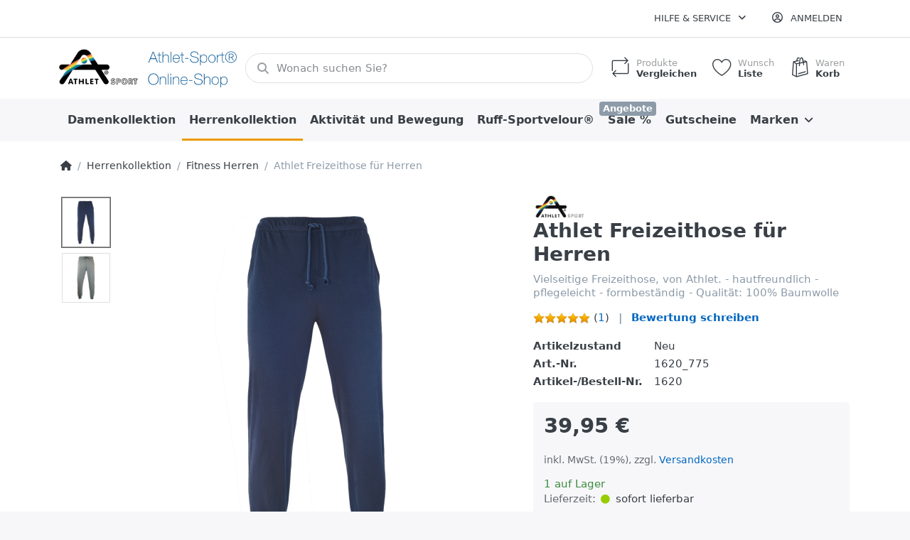

--- FILE ---
content_type: text/html; charset=utf-8
request_url: https://www.athlet-sport.de/kopie-von-athlet-freizeit-hose-fuer-herren-3
body_size: 89539
content:
<!DOCTYPE html>
<html data-pnotify-firstpos1="0" lang="de" dir="ltr">
<head>
    <meta charset="utf-8" />
    <meta name="viewport" content="width=device-width, initial-scale=1.0, maximum-scale=1.0, minimum-scale=1.0, user-scalable=no, viewport-fit=cover, shrink-to-fit=no" />
    <meta name="HandheldFriendly" content="true">
    <meta name="description" content="Athlet Manfred Cyrulla GmbH &amp; Co. KG, Hersteller von Freizeit- und Sportbekleidung, Grössenservice, Lieferservice, Partner des Fachhandels, Onlineshop, Teststore" />
    <meta name="keywords" content="Athlet, athlet-sport, Manfred Cyrulla, Freizeithose, Freizeit, Hose, pflegeleicht, bequem, waschbar" />
    <meta name="generator" content="Smartstore 5.0.5.0" />
    <meta property="sm:root" content="/" />
    <meta name='__rvt' content='CfDJ8GxtUXZjoKdLpoYeKJ-iwOim5JmAdFzbq4gTpdkeCTPGOZA1jRHiHurbn1N9425Cf-oJ8JlsdwLCA5HFT1lIp4lhKGbs1tbAX5_CbSzxtl_q90riurzHT9zINcv491xskkcaq5Ts8fBkQZZ_GQWv6W4' />

    <meta name='accept-language' content='de-DE'/><title itemprop="name">Athlet-Sport. Athlet Freizeit-Hose für Herren</title>

    


    <script>
    try {
        if (typeof navigator === 'undefined') navigator = {};
        html = document.documentElement;
        if (/Edge\/\d+/.test(navigator.userAgent)) { html.className += ' edge' }
        else if ('mozMatchesSelector' in html) { html.className += ' moz' }
        else if (/iPad|iPhone|iPod/.test(navigator.userAgent) && !window.MSStream) { html.className += ' ios' }
        else if ('webkitMatchesSelector' in html) { html.className += ' wkit' }
        else if (/constructor/i.test(window.HTMLElement)) { html.className += ' safari' };
        html.className += (this.top === this.window ? ' not-' : ' ') + 'framed';
    } catch (e) { }
</script>
    

    

    
        <link href="/bundle/css/site-common.css?v=uuE1kgfyvYrslCX0reJQcAy7bEo" rel="stylesheet" type="text/css" />
    
    <link href="/themes/flex/theme.css?v=5fPWeL99KbhFVWY2oVgHZDaq_VM" rel="stylesheet" type="text/css" />


    
        <script src="/bundle/js/jquery.js?v=BgRw-VV3_50G9GSRDihIcQZybWI"></script>
    <script data-origin="client-res">
	window.Res = {
"Common.Notification": "Benachrichtigung","Common.Close": "Schlie\u00DFen","Common.On": "An","Common.OK": "OK","Common.Cancel": "Abbrechen","Common.Off": "Aus","Common.Exit": "Beenden","Common.CtrlKey": "Strg","Common.ShiftKey": "Umschalt","Common.AltKey": "Alt","Common.DelKey": "Entf","Common.EnterKey": "Eingabe","Common.EscKey": "Esc","Products.Longdesc.More": "Mehr anzeigen","Products.Longdesc.Less": "Weniger anzeigen","Jquery.Validate.Email": "Bitte geben Sie eine g\u00FCltige E-Mail-Adresse ein.","Jquery.Validate.Required": "Diese Angabe ist erforderlich.","Jquery.Validate.Remote": "Bitte korrigieren Sie dieses Feld.","Jquery.Validate.Url": "Bitte geben Sie eine g\u00FCltige URL ein.","Jquery.Validate.Date": "Bitte geben Sie ein g\u00FCltiges Datum ein.","Jquery.Validate.DateISO": "Bitte geben Sie ein g\u00FCltiges Datum (nach ISO) ein.","Jquery.Validate.Number": "Bitte geben Sie eine g\u00FCltige Nummer ein.","Jquery.Validate.Digits": "Bitte geben Sie nur Ziffern ein.","Jquery.Validate.Creditcard": "Bitte geben Sie eine g\u00FCltige Kreditkartennummer ein.","Jquery.Validate.Equalto": "Wiederholen Sie bitte die Eingabe.","Jquery.Validate.Maxlength": "Bitte geben Sie nicht mehr als {0} Zeichen ein.","Jquery.Validate.Minlength": "Bitte geben Sie mindestens {0} Zeichen ein.","Jquery.Validate.Rangelength": "Die L\u00E4nge der Eingabe darf minimal {0} und maximal {1} Zeichen lang sein.","jquery.Validate.Range": "Bitte geben Sie einen Wert zwischen {0} und {1} ein.","Jquery.Validate.Max": "Bitte geben Sie einen Wert kleiner oder gleich {0} ein.","Jquery.Validate.Min": "Bitte geben Sie einen Wert gr\u00F6\u00DFer oder gleich {0} ein.","Admin.Common.AreYouSure": "Sind Sie sicher?","Admin.Common.AskToProceed": "M\u00F6chten Sie fortfahren?","FileUploader.Dropzone.Message": "Zum Hochladen Dateien hier ablegen oder klicken","FileUploader.Dropzone.DictDefaultMessage": "Dateien zum Hochladen hier ablegen","FileUploader.Dropzone.DictFallbackMessage": "Ihr Browser unterst\u00FCtzt keine Datei-Uploads per Drag\u0027n\u0027Drop.","FileUploader.Dropzone.DictFallbackText": "Bitte benutzen Sie das untenstehende Formular, um Ihre Dateien wie in l\u00E4ngst vergangenen Zeiten hochzuladen.","FileUploader.Dropzone.DictFileTooBig": "Die Datei ist zu gro\u00DF ({{filesize}}MB). Maximale Dateigr\u00F6\u00DFe: {{maxFilesize}}MB.","FileUploader.Dropzone.DictInvalidFileType": "Dateien dieses Typs k\u00F6nnen nicht hochgeladen werden.","FileUploader.Dropzone.DictResponseError": "Der Server gab die Antwort {{statusCode}} zur\u00FCck.","FileUploader.Dropzone.DictCancelUpload": "Upload abbrechen","FileUploader.Dropzone.DictUploadCanceled": "Upload abgebrochen.","FileUploader.Dropzone.DictCancelUploadConfirmation": "Sind Sie sicher, dass Sie den Upload abbrechen wollen?","FileUploader.Dropzone.DictRemoveFile": "Datei entfernen","FileUploader.Dropzone.DictMaxFilesExceeded": "Sie k\u00F6nnen keine weiteren Dateien hochladen.","FileUploader.StatusWindow.Uploading.File": "Datei wird hochgeladen","FileUploader.StatusWindow.Uploading.Files": "Dateien werden hochgeladen","FileUploader.StatusWindow.Complete.File": "Upload abgeschlossen","FileUploader.StatusWindow.Complete.Files": "Uploads abgeschlossen","FileUploader.StatusWindow.Canceled.File": "Upload abgebrochen","FileUploader.StatusWindow.Canceled.Files": "Uploads abgebrochen",    };

    window.ClientId = "a2cd690d-f832-48d8-8721-39bc971c54d6";
</script>

        <link as="font" rel="preload" href="/lib/fontastic/fonts/fontastic.woff" crossorigin />
        <link as="font" rel="preload" href="/lib/fa6/webfonts/fa-solid-900.woff2" crossorigin />
        <link as="font" rel="preload" href="/lib/fa6/webfonts/fa-regular-400.woff2" crossorigin />

    
    <link as="image" rel="preload" href="//www.athlet-sport.de/media/1197/content/1197.png" />
    <script data-origin='globalization'>document.addEventListener('DOMContentLoaded', function () { if (Smartstore.globalization) { Smartstore.globalization.culture = {"name":"de-DE","englishName":"German (Germany)","nativeName":"Deutsch (Deutschland)","isRTL":false,"language":"de","numberFormat":{",":".",".":",","pattern":[1],"decimals":3,"groupSizes":[3],"+":"+","-":"-","NaN":"NaN","negativeInfinity":"-∞","positiveInfinity":"∞","percent":{",":".",".":",","pattern":[0,0],"decimals":3,"groupSizes":[3],"symbol":"%"},"currency":{",":".",".":",","pattern":[8,3],"decimals":2,"groupSizes":[3],"symbol":"€"}},"dateTimeFormat":{"calendarName":"Gregorianischer Kalender","/":".",":":":","firstDay":1,"twoDigitYearMax":2029,"AM":["AM","am","AM"],"PM":["PM","pm","PM"],"days":{"names":["Sonntag","Montag","Dienstag","Mittwoch","Donnerstag","Freitag","Samstag"],"namesAbbr":["So","Mo","Di","Mi","Do","Fr","Sa"],"namesShort":["S","M","D","M","D","F","S"]},"months":{"names":["Januar","Februar","März","April","Mai","Juni","Juli","August","September","Oktober","November","Dezember",""],"namesAbbr":["Jan.","Feb.","März","Apr.","Mai","Juni","Juli","Aug.","Sept.","Okt.","Nov.","Dez.",""]},"patterns":{"d":"dd.MM.yyyy","D":"dddd, d. MMMM yyyy","t":"HH:mm","T":"HH:mm:ss","g":"dd.MM.yyyy HH:mm","G":"dd.MM.yyyy HH:mm:ss","f":"dddd, d. MMMM yyyy HH:mm:ss","F":"dddd, d. MMMM yyyy HH:mm:ss","M":"d. MMMM","Y":"MMMM yyyy","u":"yyyy'-'MM'-'dd HH':'mm':'ss'Z'"}}}; }; });</script><meta property='sm:pagedata' content='{"type":"category","id":"19","menuItemId":1,"entityId":19,"parentId":88}' />
    <meta property='og:site_name' content='Athlet-Sport® - Online Store HD' />
    <meta property='og:site' content='https://www.athlet-sport.de/' />
    <meta property='og:url' content='https://www.athlet-sport.de/kopie-von-athlet-freizeit-hose-fuer-herren-3/' />
    <meta property='og:type' content='product' />
    <meta property='og:title' content='Athlet Freizeithose für Herren' />
    <meta property='twitter:card' content='summary' />
    <meta property='twitter:title' content='Athlet Freizeithose für Herren' />

        <meta property='og:description' content='Vielseitige Freizeithose, von Athlet.&amp;#xD;&amp;#xA;- hautfreundlich - pflegeleicht - formbeständig -&amp;#xD;&amp;#xA;Qualität: 100% Baumwolle' />
        <meta property='twitter:description' content='Html.Encode(Model.Description)' />

        <meta property='og:image' content='https://www.athlet-sport.de/media/607/catalog/athlet-freizeithose-fur-herren-13.png' />
        <meta property='og:image:type' content='image/png' />
        <meta property='twitter:image' content='https://www.athlet-sport.de/media/607/catalog/athlet-freizeithose-fur-herren-13.png' />
            <meta property='og:image:alt' content='Bild von Athlet Freizeithose für Herren' />
            <meta property='twitter:image:alt' content='Bild von Athlet Freizeithose für Herren' />
            <meta property='og:image:width' content='1164' />
            <meta property='og:image:height' content='1280' />

    


    
    
    
<meta name='robots' content='index, follow' />

    <script src="/js/smartstore.globalization.adapter.js"></script>

    


    <!-- png icons -->
        <link rel="icon" type="image/png" sizes="16x16" href="//www.athlet-sport.de/media/1181/content/1181.png?size=16" />
        <link rel="icon" type="image/png" sizes="32x32" href="//www.athlet-sport.de/media/1181/content/1181.png?size=32" />
        <link rel="icon" type="image/png" sizes="96x96" href="//www.athlet-sport.de/media/1181/content/1181.png?size=96" />
        <link rel="icon" type="image/png" sizes="196x196" href="//www.athlet-sport.de/media/1181/content/1181.png?size=196" />




</head>

<body class="lyt-cols-1">
    

<meta name="google-site-verification" content="Y36R1_hy9PBxZelTs4ugegNyaiszXfGMau5_jXe2D6Q" />
    

<div id="page">
    <div class="canvas-blocker canvas-slidable"></div>

    <div class="page-main canvas-slidable">

        <header id="header">
            <div class="menubar-section d-none d-lg-block menubar-light">
                <div class="container menubar-container">
                    



<nav class="menubar navbar navbar-slide">
    <nav class="menubar-group ml-0">
    </nav>

    <nav class="menubar-group ml-auto">
        


        


<div class="cms-menu cms-menu-dropdown" data-menu-name="helpandservice">
    <div class="dropdown">
        <a data-toggle="dropdown" aria-haspopup="true" aria-expanded="false" href="#" rel="nofollow" class="menubar-link">
            <span>Hilfe &amp; Service</span>
            <i class="fal fa-angle-down menubar-caret"></i>
        </a>
        <div class="dropdown-menu dropdown-menu-left">
                <a href="/recentlyviewedproducts/" class="dropdown-item menu-link">
                        <i class="fa-fw fal fa-eye"></i>
                    <span>Zuletzt angesehen</span>
                </a>
                <a href="/versand-und-ruecksendungen/" class="dropdown-item menu-link">
                        <i class="fa-fw fa fa-cube"></i>
                    <span>Versand und Retouren</span>
                </a>
                <a href="/zahlungsarten/" class="dropdown-item menu-link">
                        <i class="fa-fw fa fa-credit-card"></i>
                    <span>Zahlungsmöglichkeiten</span>
                </a>
                <a href="/widerrufsrecht/" class="dropdown-item menu-link">
                        <i class="fa-fw fa fa-exclamation-circle"></i>
                    <span>Widerrufsrecht</span>
                </a>
                <a href="/haben-sie-fragen-oder-benoetigen-sie-hilfe/" class="dropdown-item menu-link">
                        <i class="fa-fw fa fa-phone"></i>
                    <span>Kontakt / Tel. Service</span>
                </a>
                <a href="/geschenkgutscheine/" class="dropdown-item menu-link" title="Gutscheine">
                        <i class="fa-fw fa fa-gift"></i>
                    <span>Gutscheine</span>
                </a>
        </div>
    </div>
</div>

</menu>

    </nav>

    

    <nav id="menubar-my-account" class="menubar-group">
        <div class="dropdown">
            <a class="menubar-link" aria-haspopup="true" aria-expanded="false" href="/login/?returnUrl=%2Fkopie-von-athlet-freizeit-hose-fuer-herren-3" rel="nofollow">
                <i class="fal fa-user-circle menubar-icon"></i>

                    <span>Anmelden</span>
            </a>

        </div>
        
    </nav>

    
</nav>


                </div>
            </div>
            <div class="shopbar-section shopbar-light">
                <div class="container shopbar-container">
                    
<div class="shopbar">
    <div class="shopbar-col-group shopbar-col-group-brand">
        <div class="shopbar-col shop-logo">
            
<a class="brand" href="/">
        
        <img src='//www.athlet-sport.de/media/1197/content/1197.png' alt="Athlet-Sport® - Online Store HD" title="Athlet-Sport® - Online Store HD" class="img-fluid" width="430" height="94" />
</a>

        </div>
        <div class="shopbar-col shopbar-search">
            
                


<form action="/search/" class="instasearch-form has-icon" method="get">
    <input type="text" class="instasearch-term form-control" name="q" placeholder="Wonach suchen Sie?" data-instasearch="true" data-minlength="3" data-showthumbs="true" data-url="/instantsearch/" data-origin="Search/Search" autocomplete="off" />
    
    <div class="instasearch-addon d-flex align-items-center justify-content-center">
        <button type="button" class="btn btn-light instasearch-clear">
            <i class="fa fa-xmark"></i>
        </button>
    </div>

    <span class="input-group-icon instasearch-icon">
        <i class="fa fa-magnifying-glass"></i>
    </span>

    <div class="instasearch-drop">
        <div class="instasearch-drop-body clearfix"></div>
    </div>

    
</form>
            
        </div>
    </div>

    <div class="shopbar-col-group shopbar-col-group-tools">
        

<div class="shopbar-col shopbar-tools" data-summary-href="/shoppingcart/cartsummary/?cart=True&amp;wishlist=True&amp;compare=True">

    <div class="shopbar-tool d-lg-none" id="shopbar-menu">
        <a class="shopbar-button" href="#" data-toggle="offcanvas" data-autohide="true" data-placement="left" data-fullscreen="false" data-disablescrolling="true" data-target="#offcanvas-menu">
            <span class="shopbar-button-icon">
                <i class="icm icm-menu"></i>
            </span>
            <span class="shopbar-button-label-sm">
                Menü
            </span>
        </a>
    </div>

    

    <div class="shopbar-tool d-lg-none" id="shopbar-user">
        <a class="shopbar-button" href="/login/">
            <span class="shopbar-button-icon">
                <i class="icm icm-user"></i>
            </span>
            <span class="shopbar-button-label-sm">
                Anmelden
            </span>
        </a>
    </div>

    <div class="shopbar-tool" id="shopbar-compare" data-target="#compare-tab">
        <a class="shopbar-button navbar-toggler" data-toggle="offcanvas" data-summary-href="/shoppingcart/cartsummary/?compare=True" data-autohide="true" data-placement="right" data-fullscreen="false" data-disablescrolling="true" data-target="#offcanvas-cart" href="/compareproducts/">
            <span class="shopbar-button-icon">
                <i class="icm icm-repeat"></i>
                <span class='badge badge-pill label-cart-amount badge-warning' data-bind-to="CompareItemsCount" style="display: none">
                    0
                </span>
            </span>
            <span class="shopbar-button-label">
                <span>Produkte</span><br />
                <strong>Vergleichen</strong>
            </span>
            <span class="shopbar-button-label-sm">
                Vergleichen
            </span>
        </a>
    </div>

    <div class="shopbar-tool" id="shopbar-wishlist" data-target="#wishlist-tab">
        <a class="shopbar-button navbar-toggler" data-toggle="offcanvas" data-summary-href="/shoppingcart/cartsummary/?wishlist=True" data-autohide="true" data-placement="right" data-fullscreen="false" data-disablescrolling="true" data-target="#offcanvas-cart" href="/wishlist/">
            <span class="shopbar-button-icon">
                <i class="icm icm-heart"></i>
                <span class='badge badge-pill label-cart-amount badge-warning' data-bind-to="WishlistItemsCount" style="display: none">
                    0
                </span>
            </span>
            <span class="shopbar-button-label">
                <span>Wunsch</span><br />
                <strong>Liste</strong>
            </span>
            <span class="shopbar-button-label-sm">
                Wunschliste
            </span>
        </a>
    </div>

    <div class="shopbar-tool" id="shopbar-cart" data-target="#cart-tab">
        <a class="shopbar-button navbar-toggler" data-toggle="offcanvas" data-summary-href="/shoppingcart/cartsummary/?cart=True" data-autohide="true" data-placement="right" data-fullscreen="false" data-disablescrolling="true" data-target="#offcanvas-cart" href="/cart/">
            <span class="shopbar-button-icon">
                <i class="icm icm-bag"></i>
                <span class='badge badge-pill label-cart-amount badge-warning' data-bind-to="CartItemsCount" style="display: none">
                    0
                </span>
            </span>
            <span class="shopbar-button-label">
                <span>Waren</span><br />
                <strong>Korb</strong>
            </span>
            <span class="shopbar-button-label-sm">
                Warenkorb
            </span>
        </a>
    </div>

    
</div>




    </div>
</div>
                </div>
            </div>
            <div class="megamenu-section d-none d-lg-block">
                <nav class="navbar navbar-light">
                    <div class="container megamenu-container">
                        



<style type="text/css">
    .mega-menu-dropdown { min-height: 370px; }
</style>

<div class="mainmenu megamenu megamenu-blend--next">
    



<div class="cms-menu cms-menu-navbar" data-menu-name="main">
    <div class="megamenu-nav megamenu-nav--prev alpha">
        <a href="#" class="megamenu-nav-btn btn btn-icon"><i class="far fa-chevron-left"></i></a>
    </div>

    <ul class="navbar-nav flex-row flex-nowrap" id="menu-main">

            <li id="main-nav-item-824168" data-id="824168" class="nav-item dropdown-submenu">
                <a href="/damen-6/" class="nav-link menu-link">
                    <span>Damenkollektion</span>
                </a>
            </li>
            <li id="main-nav-item-824175" data-id="824175" class="nav-item dropdown-submenu expanded">
                <a href="/herren-6/" class="nav-link menu-link">
                    <span>Herrenkollektion</span>
                </a>
            </li>
            <li id="main-nav-item-824182" data-id="824182" class="nav-item dropdown-submenu">
                <a href="/aktivitaet-und-bewegung-/" class="nav-link menu-link">
                    <span>Aktivität und Bewegung </span>
                </a>
            </li>
            <li id="main-nav-item-824187" data-id="824187" class="nav-item dropdown-submenu">
                <a href="/freizeitbekleidung-aus-ruff-sportvelour/" class="nav-link menu-link">
                    <span>Ruff-Sportvelour®</span>
                </a>
            </li>
            <li id="main-nav-item-824195" data-id="824195" class="nav-item dropdown-submenu">
                <a href="/sale/" class="nav-link menu-link">
                    <span>Sale %</span>
                </a>
                    <label class="badge badge-secondary">
                        Angebote
                    </label>
            </li>
            <li id="main-nav-item-824199" data-id="824199" class="nav-item">
                <a href="/geschenkgutscheine/" class="nav-link menu-link">
                    <span>Gutscheine</span>
                </a>
            </li>
            <li id="main-nav-item-brand" data-id="brand" class="nav-item dropdown-submenu">
                <a href="/manufacturer/all/" aria-expanded="false" class="nav-link menu-link dropdown-toggle" data-target="#dropdown-menu-brand">
                    <span>Marken</span>
                </a>
            </li>

    </ul>

    <div class="megamenu-nav megamenu-nav--next omega">
        <a href="#" class="megamenu-nav-btn btn btn-icon"><i class="far fa-chevron-right"></i></a>
    </div>
</div>
</div>

<div class="megamenu-dropdown-container container" style="--y: 16px">
        <div id="dropdown-menu-824199" data-id="824199"
             data-entity-id="6"
             data-entity-name="Category"
             data-display-rotator="false">
            <div class="dropdown-menu mega-menu-dropdown">

                

                    <div class="picture-container" style="top:0;right:0;transform: translate(0px, 0px);">
                            <img src="//www.athlet-sport.de/media/1152/megamenu/1152.png" style="" border="0" alt="Gutscheine" loading="lazy" />
                    </div>

                <div class="row mega-menu-dropdown-row">
                        <div class="col-md-3 col-sm-6 text-md-center megamenu-cat-img">
                            <img src="//www.athlet-sport.de/media/898/catalog/gutscheine.png?size=512" alt="Gutscheine" loading="lazy" />

                            <div class="below-preview-pic-text text-left">
                                
                            </div>
                        </div>

                    <div class="col-md-3 col-sm-6">
                    </div>

                </div>

                    
            </div>
        </div>
        <div id="dropdown-menu-brand" data-id="brand"
             data-entity-id="0"
             data-entity-name="MenuItem"
             data-display-rotator="false">
            <div class="dropdown-menu mega-menu-dropdown has-footer">

                


                <div class="row mega-menu-dropdown-row">

                    <div class="col-md-3 col-sm-6">
                            <a href="/athlet/" id="dropdown-heading-brand-19" data-id="brand-19" class="mega-menu-dropdown-heading">
                                <span>Athlet®</span>

                            </a>
                            <a href="/ruff/" id="dropdown-heading-brand-20" data-id="brand-20" class="mega-menu-dropdown-heading">
                                <span>Ruff®</span>

                            </a>
                    </div>

                </div>

                    
                        


<div class="brand-menu-footer px-3">
    <div class="row flex-wrap justify-content-between">
        <div class="col brand-menu-footer-thumb-col">
            <a class="img-center-container" href="/athlet/" title="Athlet®">
                <img src="/media/81/catalog/athlet.png" alt="Athlet®" class="img-fluid brand-menu-footer-thumb" />
            </a>
        </div>
        <div class="col brand-menu-footer-thumb-col">
            <a class="img-center-container" href="/ruff/" title="Ruff®">
                <img src="/media/82/catalog/ruff.png" alt="Ruff®" class="img-fluid brand-menu-footer-thumb" />
            </a>
        </div>
    </div>
</div>
            </div>
        </div>

</div>



                    </div>
                </nav>
            </div>
        </header>

        <div id="content-wrapper">

            



            

            <section id="content" class="container">
                

                




<div class="breadcrumb-container d-none d-md-flex flex-wrap align-items-center mb-4">
    <ol class="breadcrumb mb-0" itemscope itemtype="http://schema.org/BreadcrumbList">
        <li class="breadcrumb-item" itemprop="itemListElement" itemscope itemtype="http://schema.org/ListItem">
            <a title="Home" itemprop="item" href="/">
                <meta itemprop="name" content="Startseite">
                <meta itemprop="position" content="1">
                <i class="fa fa-home"></i>
            </a>
        </li>
            <li class="breadcrumb-item" itemprop="itemListElement" itemscope itemtype="http://schema.org/ListItem">
                    <a href="/herren-6/" title="Herrenkollektion" itemprop="item"><meta itemprop="position" content="2"><span itemprop="name" dir="auto">Herrenkollektion</span></a>
            </li>
            <li class="breadcrumb-item" itemprop="itemListElement" itemscope itemtype="http://schema.org/ListItem">
                    <a href="/herren-2/" title="Fitness Herren" itemprop="item"><meta itemprop="position" content="3"><span itemprop="name" dir="auto">Fitness Herren</span></a>
            </li>
    </ol>
    <div class="breadcrumb-item active">
        <span>Athlet Freizeithose für Herren</span>
    </div>
</div>



                <div id="content-body" class="row">


                    <div id="content-center" class="col-lg-12">
                        
                        





<div class="page product-details-page" itemscope itemtype="http://schema.org/Product">
    
    
    <article class="pd page-body">

        <div id="main-update-container" class="update-container" data-url="/product/updateproductdetails/?productId=170&amp;bundleItemId=0" data-id="170">
            <form method="post" id="pd-form" action="/kopie-von-athlet-freizeit-hose-fuer-herren-3/">
                <!-- Top Content: Picture, Description, Attrs, Variants, Bundle Items, Price etc. -->
                <section class="row pd-section pd-section-top">
                    <!-- Picture -->
                    <div class="col-12 col-md-6 col-lg-7 pd-data-col">
                        <div class="pd-data-col-inner">
                            

                            <div id="pd-gallery-container">
                                

<div id="pd-gallery-container-inner">
    <div id="pd-gallery" class="mb-3">
        




<div class="gal-box">
    <!-- Thumbnail navigation -->
    <div class="gal-nav-cell">
        <div class="gal-nav">
            <div class="gal-list">
                <div class="gal-track" itemscope itemtype="http://schema.org/ImageGallery">
                        <div class="gal-item" itemprop="associatedMedia" itemscope itemtype="http://schema.org/ImageObject">
                            <a class="gal-item-viewport"
                               itemprop="contentUrl"
                               href="//www.athlet-sport.de/media/607/catalog/athlet-freizeithose-fur-herren-13.png"
                               data-type="image"
                               data-width="1164"
                               data-height="1280"
                               data-medium-image="//www.athlet-sport.de/media/607/catalog/athlet-freizeithose-fur-herren-13.png?size=500"
                               title="Athlet Freizeithose für Herren, Bild 1 groß"
                               data-picture-id="607">
                                <img class="gal-item-content file-img" alt="Bild von Athlet Freizeithose für Herren" title="Athlet Freizeithose für Herren, Bild 1 groß" src="//www.athlet-sport.de/media/607/catalog/athlet-freizeithose-fur-herren-13.png?size=72" />
                            </a>
                        </div>
                        <div class="gal-item" itemprop="associatedMedia" itemscope itemtype="http://schema.org/ImageObject">
                            <a class="gal-item-viewport"
                               itemprop="contentUrl"
                               href="//www.athlet-sport.de/media/661/catalog/athlet-freizeithose-fur-herren-14.png"
                               data-type="image"
                               data-width="1164"
                               data-height="1280"
                               data-medium-image="//www.athlet-sport.de/media/661/catalog/athlet-freizeithose-fur-herren-14.png?size=500"
                               title="Athlet Freizeithose für Herren, Bild 2 groß"
                               data-picture-id="661">
                                <img class="gal-item-content file-img" alt="Bild von Athlet Freizeithose für Herren" title="Athlet Freizeithose für Herren, Bild 2 groß" src="//www.athlet-sport.de/media/661/catalog/athlet-freizeithose-fur-herren-14.png?size=72" />
                            </a>
                        </div>
                </div>
            </div>
        </div>
    </div>

    <!-- Picture -->
    <div class="gal-cell">
        <div class="gal">
                    <div class="gal-item">
                        <a class="gal-item-viewport" href="//www.athlet-sport.de/media/607/catalog/athlet-freizeithose-fur-herren-13.png"
                           data-thumb-image="//www.athlet-sport.de/media/607/catalog/athlet-freizeithose-fur-herren-13.png?size=72"
                           data-medium-image="//www.athlet-sport.de/media/607/catalog/athlet-freizeithose-fur-herren-13.png?size=500"
                           data-picture-id="607">
                                <img class="gal-item-content file-img" data-zoom="//www.athlet-sport.de/media/607/catalog/athlet-freizeithose-fur-herren-13.png" data-zoom-width="1164" data-zoom-height="1280" alt="Bild von Athlet Freizeithose für Herren" title="Athlet Freizeithose für Herren" itemprop="image" src="//www.athlet-sport.de/media/607/catalog/athlet-freizeithose-fur-herren-13.png?size=500" />
                        </a>
                    </div>
                    <div class="gal-item">
                        <a class="gal-item-viewport" href="//www.athlet-sport.de/media/661/catalog/athlet-freizeithose-fur-herren-14.png"
                           data-thumb-image="//www.athlet-sport.de/media/661/catalog/athlet-freizeithose-fur-herren-14.png?size=72"
                           data-medium-image="//www.athlet-sport.de/media/661/catalog/athlet-freizeithose-fur-herren-14.png?size=500"
                           data-picture-id="661">
                                <img class="gal-item-content file-img" data-zoom="//www.athlet-sport.de/media/661/catalog/athlet-freizeithose-fur-herren-14.png" data-zoom-width="1164" data-zoom-height="1280" alt="Bild von Athlet Freizeithose für Herren" title="Athlet Freizeithose für Herren" itemprop="image" data-lazy="//www.athlet-sport.de/media/661/catalog/athlet-freizeithose-fur-herren-14.png?size=500" />
                        </a>
                    </div>
        </div>
    </div>
</div>



    </div>
</div>
                            </div>

                            

<p><a href="https://www.athlet-sport.de/standard-100-by-oeko-tex/" target="_blank"><img src="/media/3303/file/OEKO-TEX_STANDARD100_Logo_rgb_WS.jpg" style="width: 100px; height: 120px;"></a></p>
                        </div>
                    </div>

                    <!-- Sidebar: Info, Price, Buttons etc. -->
                    <aside class="col-12 col-md-6 col-lg-5 pd-info-col zoom-window-container">
                        

                        


<div class="pd-info pd-group">
    <meta itemprop="sku" content="1620_775" />
    
    <meta itemprop="mpn" content="1620" />

    <!-- Brand -->
    <div class="pd-brand-block" itemprop="brand">
        <a class="pd-brand" href="/athlet/">
                <img class="pd-brand-picture file-img" src="//www.athlet-sport.de/media/81/catalog/athlet.png?size=256" alt="Bilder für Hersteller Athlet®" title="Alle Produkte von Athlet®" />
        </a>
        <meta itemprop="name" content="Athlet®">
    </div>

    <!-- Title -->
    <div class="page-title">
        <h1 class="pd-name" itemprop="name">
Athlet Freizeithose für Herren        </h1>
    </div>

    <!-- Short description -->
        <div class="pd-description" itemprop="description">
            Vielseitige Freizeithose, von Athlet.
- hautfreundlich - pflegeleicht - formbeständig -
Qualität: 100% Baumwolle
        </div>
</div>

<!-- Review Overview -->
    


<div class="pd-review-summary pd-group"  itemprop='aggregateRating' itemscope itemtype='http://schema.org/AggregateRating'>
    <div class="pd-rating-box">
        <div class="rating">
            <div style="width: 100%"></div>
        </div>
        <span class="pd-review-count">(<a href="/product/reviews/170/">1</a>)</span>
    </div>

    <span class="pd-review-link">
            <a href="/product/reviews/170/">Bewertung schreiben</a>
            <meta itemprop="ratingValue" content='5.0' />
            <meta itemprop="reviewCount" content='1' />
            <meta itemprop="ratingCount" content='1' />
    </span>
</div>


                        

                            
                            <!-- Product attributes (SKU, EAN, Weight etc.) -->
                            <div class="pd-attrs-container" data-partial="Attrs">
                                


<table class="pd-attrs pd-group">
    <tr class="pd-attr-condition">
        <td>Artikelzustand</td>
        <td>Neu</td>
    </tr>
    <tr class="pd-attr-sku">
        <td>Art.-Nr.</td>
        <td itemprop="sku">1620_775</td>
    </tr>
    
    <tr class="pd-attr-mpn">
        <td>Artikel-/Bestell-Nr.</td>
        <td itemprop="mpn">1620</td>
    </tr>
    
    

    
</table>
                            </div>
                            <!-- Offer box -->
                            


<div class="pd-offer" itemprop="offers" itemscope itemtype="http://schema.org/Offer">
    <meta itemprop="itemCondition" content="http://schema.org/NewCondition" />
    <link itemprop="url" href="https://www.athlet-sport.de/kopie-von-athlet-freizeit-hose-fuer-herren-3/" />
            <div class="pd-offer-price-container" data-partial="Price">
                


<div class="pd-offer-price">
        <div class="pd-group">
            <div class="pd-price-group mb-3">

                

                <div class="pd-finalprice">
                    <meta itemprop="priceCurrency" content="EUR" />
                    <meta itemprop="price" content="39.95" />
                    <span class="pd-finalprice-amount">
                        39,95 €
                    </span>
                    
                </div>

                
            </div>

            
        </div>
        <div class="pd-tierprices">
            <!-- Tier prices -->
            


        </div>
        <div class="pd-group">
            <!-- Pangv & legal info -->
            
            <div class="pd-legalinfo">
                inkl. MwSt. (19%),   zzgl. <a href="/versand-und-ruecksendungen/">Versandkosten</a>
            </div>
        </div>
</div>
            </div>

    <div class="pd-stock-info-container" data-partial="Stock">
        


<div class="pd-stock-info pd-group">
        <meta itemprop="availability" content="http://schema.org/InStock" />
        <div class="pd-stock pd-instock">1 auf Lager</div>

        <div class="deliverytime-group d-flex">
            <span class="deliverytime-label">Lieferzeit:</span>
            <span class="delivery-time" title="Lieferzeit: sofort lieferbar">
                <i class="fa fa-circle delivery-time-status" style="color: #99cc00"></i>
                sofort lieferbar
            </span>
        </div>
        

    
</div>
    </div>


    <div class="pd-variants-container" data-partial="Variants">
            

<div class="pd-variants">
        


<div class="form-group choice">
    <label class="choice-label required" for="pvari170-0-14-247">Farbe</label>
    
    <div class="choice-control">
		

<div class="choice-boxes" id="choice-boxes-247">
    <ul class="choice-box-group">
            <li class="choice-box selected">
                <label class="choice-box-label">
                    <input type="radio" class="choice-box-control-native" id="pvari170-0-14-247_1825" name="pvari170-0-14-247" value="1825" checked="checked" />

                    <span class="choice-box-content tooltip-toggle tooltip-toggle-touch" title="775 marine">
                        <span class="choice-box-element">
                            <span class="choice-box-text">775 marine</span>
                        </span>
                    </span>
                </label>
            </li>
            <li class="choice-box">
                <label class="choice-box-label">
                    <input type="radio" class="choice-box-control-native" id="pvari170-0-14-247_1826" name="pvari170-0-14-247" value="1826" />

                    <span class="choice-box-content tooltip-toggle tooltip-toggle-touch" title="908 carbon">
                        <span class="choice-box-element">
                            <span class="choice-box-text">908 carbon</span>
                        </span>
                    </span>
                </label>
            </li>
    </ul>
</div>

    </div>
</div>
        


<div class="form-group choice">
    <label class="choice-label required" for="pvari170-0-33-248">He Norm und Kurzgrössen</label>
    <div class="choice-description">
        <p><a href="/groessentabelle-herren-norm-und-kurzgroessen" style="font-size: 11px;" target="_self">zur Größentabelle</a></p><p></p>
    </div>
    <div class="choice-control">
		

<select id="pvari170-0-33-248" name="pvari170-0-33-248" class="form-control">
        <option value="1827" selected="selected">
            48 Norm
        </option>
        <option value="1828">
            50 Norm
        </option>
        <option value="1829" title="Nicht verfügbar" data-item-class="choice-item-unavailable">
            52 Norm
        </option>
        <option value="1830" title="Nicht verfügbar" data-item-class="choice-item-unavailable">
            54 Norm
        </option>
        <option value="1831" title="Nicht verfügbar" data-item-class="choice-item-unavailable">
            56 Norm
        </option>
        <option value="1832" title="Nicht verfügbar" data-item-class="choice-item-unavailable">
            58 Norm (&#x2B;1,78 €)
        </option>
        <option value="1833">
            60 norm (&#x2B;1,78 €)
        </option>
        <option value="1834" title="Nicht verfügbar" data-item-class="choice-item-unavailable">
            24 kurz
        </option>
        <option value="1835" title="Nicht verfügbar" data-item-class="choice-item-unavailable">
            25 Kurz
        </option>
        <option value="1836" title="Nicht verfügbar" data-item-class="choice-item-unavailable">
            26 Kurz
        </option>
        <option value="1837" title="Nicht verfügbar" data-item-class="choice-item-unavailable">
            27 Kurz
        </option>
        <option value="1838" title="Nicht verfügbar" data-item-class="choice-item-unavailable">
            28 Kurz
        </option>
        <option value="1839">
            29 Kurz (&#x2B;1,78 €)
        </option>
        <option value="1840">
            30 Kurz (&#x2B;1,78 €)
        </option>
</select>
    </div>
</div>
</div>
    </div>

    <div class="pd-offer-actions-container" data-partial="OfferActions">
            


<div class="row pd-offer-actions">
            <div class="col pd-offer-action-qty">
                



<div class="qty-input">
        <div class="numberinput-group input-group edit-control numberinput-centered has-postfix input-group-lg" data-editor="number"><input type="number" data-step-interval="150" data-auto-select="false" data-auto-focus="false" min="1" max="20" step="1" class="form-control numberinput" data-val="true" data-val-required="&#x27;EnteredQuantity&#x27; ist erforderlich." id="addtocart_170_AddToCart_EnteredQuantity" name="addtocart_170.AddToCart.EnteredQuantity" value="1" data-editor="numberinput" required /><input name="__Invariant" type="hidden" value="addtocart_170.AddToCart.EnteredQuantity" /><span class='numberinput-formatted'></span><span class='numberinput-postfix'>Stück</span><a href='javascript:;' class='numberinput-stepper numberinput-down' tabindex='-1'><i class='fas fa-minus'></i></a><a href='javascript:;' class='numberinput-stepper numberinput-up' tabindex='-1'><i class='fas fa-plus'></i></a></div>
</div>
            </div>
            <div class="col flex-grow-1">
                <a class="btn btn-primary btn-lg btn-block btn-add-to-cart ajax-cart-link"
                   href="#"
                   rel="nofollow"
                   data-href='/cart/addproduct/170/1/'
                   data-form-selector="#pd-form"
                   data-type="cart"
                   data-action="add"
                   data-toggle="offcanvas" data-target="#offcanvas-cart">
                    <i class="fa fa-cart-arrow-down d-none d-sm-inline-block d-md-none d-xl-inline-block"></i>
                    <span>In den Warenkorb</span>
                </a>
            </div>
</div>
    </div>

    


<div class="pd-actions-container">
    
    
        <div class="row sm-gutters pd-actions">
                <div class="col-3 pd-action-item">
                        <a data-href='/cart/addproduct/170/2/' title="Auf die Wunschliste" href="#" class="pd-action-link pd-action-link-special ajax-cart-link action-add-to-wishlist" rel="nofollow" data-type="wishlist" data-action="add" data-form-selector="#pd-form">
                           <i class="pd-action-icon icm icm-heart"></i> 
                           <span class="pd-action-label">Merken</span>
                        </a>
                </div>
                <div class="col-3 pd-action-item">
                        <a data-href='/catalog/addproducttocompare/170/' title="Der Vergleichsliste hinzufügen" href="#" class="pd-action-link pd-action-link-special action-compare ajax-cart-link" rel="nofollow" data-type="compare" data-action="add">
                           <i class="pd-action-icon icm icm-repeat"></i> 
                           <span class="pd-action-label">Vergleichen</span>
                        </a>
                </div>
                <div class="col-3 pd-action-item">
                        <a class="pd-action-link action-ask-question action-ask-question" href="javascript:void(0)"
                           data-href="/product/askquestionajax/170/"
                           data-form-selector="#pd-form" rel="nofollow" title="Fragen zum Artikel?">
                           <i class="pd-action-icon icm icm-envelope"></i> 
                           <span class="pd-action-label">Fragen?</span>
                        </a>
                </div>
                <div class="col-3 pd-action-item">
                        <a class="pd-action-link action-bullhorn" href="/product/emailafriend/170/" rel="nofollow">
                            <i class="pd-action-icon icm icm-bullhorn"></i>
                            <span class="pd-action-label">Weitersagen</span>
                        </a>
                </div>
        </div>
</div>


</div>



                        <!-- Available payment methods -->
                        
<div class="mt-4">
    <h4 class="pd-payment-icons-heading fs-h6 pb-2">Zahlungsmöglichkeiten</h4>
    <p class="pd-payment-icons-intro fs-sm text-muted">Wir akzeptieren folgende Zahlungsarten</p>
</div>

<div class="pd-available-payment-methods">
        <div class="payment-brand">
            <img class="img-fluid" src="/Modules/Smartstore.PayPal/brands/default.png" title="PayPal Checkout" />
        </div>
</div>

                        <!-- social share -->
                        


                    </aside>
                </section>

                
            <input name="__RequestVerificationToken" type="hidden" value="CfDJ8GxtUXZjoKdLpoYeKJ-iwOim5JmAdFzbq4gTpdkeCTPGOZA1jRHiHurbn1N9425Cf-oJ8JlsdwLCA5HFT1lIp4lhKGbs1tbAX5_CbSzxtl_q90riurzHT9zINcv491xskkcaq5Ts8fBkQZZ_GQWv6W4" /></form>
        </div>

        <!-- Bottom Content: Full Description, Specification, Review etc. -->
        <section class="pd-section pd-section-bottom">
            <!-- Tabs -->
            


<div class="pd-tabs tabbable tabs-autoselect nav-responsive" id="pd-tabs" data-tabselector-href="/state/setselectedtab/"><ul class="nav nav-tabs nav-tabs-line nav-tabs-line-dense"><li class="nav-item"><a class="nav-link active" data-loaded="true" data-toggle="tab" href="#pd-tabs-0"><span class="tab-caption">Beschreibung</span></a></li><li class="nav-item"><a class="nav-link" data-loaded="true" data-toggle="tab" href="#pd-tabs-1"><span class="tab-caption">Merkmale</span></a></li><li class="nav-item"><a class="nav-link clearfix" data-loaded="true" data-toggle="tab" href="#pd-tabs-2"><span class="tab-caption">Bewertungen</span><span class="ml-2 badge badge-warning">1</span></a></li></ul><div class="tab-content">
<div aria-labelledby="pd-tabs-0-tab" class="tab-pane fade show nav-collapsible active" data-tab-name="pd-full-desc" id="pd-tabs-0" role="tabpanel"><h5 aria-expanded="true" class="nav-toggler" data-target="#collapse-pd-tabs-0" data-toggle="collapse">Beschreibung</h5><div class="nav-collapse collapse show" id="collapse-pd-tabs-0">
            <div itemprop="description" class="long-text html-editor-content">
                
                    <div>
<div>
<div>
<p class="MsoNormal" style="margin: 0cm 0cm 0pt;"><span style="font-size:14px;"><font face="Arial"><font face="Arial"><span style="color: rgb(68, 68, 68); font-family: Arial;"></span><span style="color: rgb(68, 68, 68); font-family: Arial;"></span></font></font><font face="Arial"><font face="Arial"><span style="color: rgb(68, 68, 68); font-family: Arial;"></span></font></font>Athlet Herren-Freizeithose, vielseitig, hautfreudlich und beqeum. Die Hose hat zwei Einschubtaschen und einen dehnbaren Gummibund mit durchgezogener Kordel. Der Beinabschluss ist aus Feinrippbündchen. Das weiche Material zeichnet sich durch Hautfreundlichkeit und Formstabilität aus.<br />
Die Qualität ist zertifiziert nach STANDARD 100 by OEKO-TEX®.<br />
Material/Qualität: feine Sweatware: 100% Baumwolle<font face="Arial"><font face="Arial"><span style="color: rgb(68, 68, 68); font-family: Arial;"></span></font></font></span></p>

<p class="MsoNormal" style="margin: 0cm 0cm 0pt;"><span style="font-size:14px;"><font face="Arial"><font face="Arial"><span style="color: rgb(68, 68, 68); font-family: Arial;"></span></font></font></span><font face="Arial"><font face="Arial"><span style="color: rgb(68, 68, 68); font-family: Helvetica; font-size: 11pt;"><!--?XML:NAMESPACE PREFIX = "O" /--><o:p></o:p></span></font></font></p>
</div>

<div><font face="Arial" size="2">&nbsp;</font></div>

<div><font face="Arial" size="2"><span lang="DE"><span lang="DE"> </span></span></font>

<p class="MsoNormal" style="margin: 0cm 0cm 0pt;"><font face="Arial" size="2"><span lang="DE"><span lang="DE"></span></span></font></p>

<p class="MsoNormal" style="margin: 0cm 0cm 0pt;"></p>

<p class="MsoNormal" style="margin: 0cm 0cm 0pt;"></p>
</div>
</div>

<div>
<div>
<p class="MsoNormal" style="margin: 0cm 0cm 0pt;"></p>
</div>
</div>
</div>

                
            </div>
        </div></div><div aria-labelledby="pd-tabs-1-tab" class="tab-pane fade nav-collapsible" data-tab-name="pd-spec-attrs" id="pd-tabs-1" role="tabpanel"><h5 aria-expanded="false" class="nav-toggler collapsed" data-target="#collapse-pd-tabs-1" data-toggle="collapse">Merkmale</h5><div class="nav-collapse collapse" id="collapse-pd-tabs-1">
            


<div class="pd-specs table-responsive">
    <table class="table pd-specs-table">
        <tbody>
                <tr>
                    <td class="pd-spec-name">Obermaterial</td>
                    <td class="pd-spec-value">
                            <span>Interlock 100%Baumwolle</span>
                    </td>
                </tr>
                <tr>
                    <td class="pd-spec-name">Materialbesonderheiten</td>
                    <td class="pd-spec-value">
                            <span>Feine Jerseyware ist 2 flächig und engmaschig gestrickt. Die Qualität verleiht dem Artikel eine hohe Formstabilität und garantiert für sehr geringe Einlaufwerte.</span>
                    </td>
                </tr>
                <tr>
                    <td class="pd-spec-name">STANDARD 100 by OEKO-TEX®</td>
                    <td class="pd-spec-value">
                            <span>Dieser Artikel ist ausschließlich aus zertifizierten Garnen und Materialien hergestellt und trägt somit das OEKO-TEX® STANDARD 100 Signet gemäss Prüf.-Nr.: 06.0.49011 des Forschungsinstituts Hohenstein.</span>
                    </td>
                </tr>
        </tbody>
    </table>
</div>
        </div></div><div aria-labelledby="pd-tabs-2-tab" class="tab-pane fade nav-collapsible" data-tab-name="pd-reviews" id="pd-tabs-2" role="tabpanel"><h5 aria-expanded="false" class="nav-toggler collapsed" data-target="#collapse-pd-tabs-2" data-toggle="collapse">Bewertungen</h5><div class="nav-collapse collapse" id="collapse-pd-tabs-2">
            <p class="mb-4">
                <a class="btn btn-warning" href="/product/reviews/170/">
                    <span>Bewertung schreiben</span>
                </a>
            </p>
            




<div class="review-list fs-h6" id="review-list">
        <div class="review-item" id="review-item-1" itemprop="review" itemscope itemtype="http://schema.org/Review">
            <div class="review-title">
                <div class="rating" itemprop="reviewRating" itemscope itemtype="https://schema.org/Rating">
                    <div style="width: 100%"></div>
                    <meta itemprop="ratingValue" content="5" />
                </div>
                <h4 itemprop="name">Hose mit toller Optik</h4>
            </div>

            <div class="review-meta">
                <span itemprop="author" itemscope itemtype="https://schema.org/Person">
                    <span class="review-meta-label">Von:</span>
                        <span class="review-meta-value" itemprop="name">Gast</span>
                </span>

                <span class="review-meta-label">Datum:</span>
                <span class="review-meta-value" itemprop="datePublished" content="2022-01-DD">15. Januar 2022</span>
            </div>

            <div class="review-verify">
                <span class="small badge badge-secondary">
                    Nicht verifiziert
                </span>
            </div>

            <p class="review-text" dir="auto" itemprop="reviewBody">
                Find die Hose sehr schön gestaltet.
            </p>

            <div class="review-vote d-flex" data-review-id="84" data-href='/product/setreviewhelpfulness/'>
                <span class="review-vote-label pr-2">War die Bewertung hilfreich?</span>
                <a class="review-vote-link review-vote-link-yes mr-1" href="#" title="Ja" data-toggle="tooltip" rel="nofollow">
                    <i class="fa fa-thumbs-up"></i>
                    <span class="review-vote-count" data-bind-to="TotalYes"><strong style="font-size:12px">0</strong></span>
                </a>
                <a class="review-vote-link review-vote-link-no mr-1" href="#" title="Nein" data-toggle="tooltip" rel="nofollow">
                    <i class="fa fa-thumbs-down"></i>
                    <span class="review-vote-count" data-bind-to="TotalNo"><strong style="font-size:12px">0</strong></span>
                </a>
            </div>

            
        </div>
</div>


        </div></div></div>
<input type='hidden' class='loaded-tab-name' name='LoadedTabs' value='pd-full-desc' />
<input type='hidden' class='loaded-tab-name' name='LoadedTabs' value='pd-spec-attrs' />
<input type='hidden' class='loaded-tab-name' name='LoadedTabs' value='pd-reviews' />
</div>
            

            <!-- Tags -->
            


            

            <!-- Related products -->
            


<div class="pd-related-products block block-boxed mb-3">
    <div class="block-title">
        <h3>In Ergänzung zu diesem Artikel empfehlen wir folgende Artikel</h3>
    </div>
    <div class="block-body pt-0">
        <div class="artlist-carousel">
            





<div id="artlist-2956141476" class='artlist artlist-grid artlist-3-cols'>



<article class="art" data-id="244">

    <div class="art-picture-block">
        
            <a class="art-picture img-center-container" href="/kopie-von-athlet-freizeit-jacke-fuer-herren-3/" title="Zeige Details für Athlet Freizeit-Jacke für Herren">
                <img loading="lazy" class="file-img" src="//www.athlet-sport.de/media/841/catalog/athlet-freizeit-jacke-fur-herren-6.png?size=256" alt="Bild von Athlet Freizeit-Jacke für Herren" title="Zeige Details für Athlet Freizeit-Jacke für Herren" />
            </a>
    </div>


                


<div class="art-rating" title="1 Bewertung">
    <div class="rating">
        <div style="width: 100%"></div>
    </div>
</div>

    <h3 class="art-name">
        <a href="/kopie-von-athlet-freizeit-jacke-fuer-herren-3/" title="Athlet Freizeit-Jacke für Herren">
            <span>Athlet Freizeit-Jacke für Herren</span>
        </a>
    </h3>

        <div class="art-description" title="Freizeitjacke von Athlet.&#xD;&#xA; - hautfreundlich - pflegeleicht - formbeständig - &#xD;&#xA;Qualität: 100% Baumwolle&#xD;&#xA;">
            Freizeitjacke von Athlet.
 - hautfreundlich - pflegeleicht - formbeständig - 
Qualität: 100% Baumwolle

        </div>

    

        


        


<div class="art-price-block">
    <span class="art-price">
        <span class="art-finalprice">
            <span class="art-price-value">
                59,95 € *
            </span>
        </span>

        
    </span>

    

</div>




    


    <div class="art-drop">
            


<div class="art-variant-info">
    
    <div class="art-more-opts">
        <span class="bidi-embed d-block">
            Weitere Optionen:
        </span>
        <a href="/kopie-von-athlet-freizeit-jacke-fuer-herren-3/" class="font-weight-medium bidi-embed">
            Farbe, Herrengröße
        </a>
    </div>
</div>
            



<div class="row no-gutters art-btn-group">
            <a data-href='/cart/addproductsimple/244/?forceredirection=False'
               href="#"
               class="btn btn-primary ajax-cart-link px-sm-2 btn-lg art-btn col add-to-cart-button"
               title="In den Warenkorb"
               data-toggle='tooltip' data-placement="bottom"
               rel="nofollow"
               data-type="cart"
               data-action="add">
                <i class="fa fa-cart-arrow-down"></i>
            </a>

        <a data-href='/cart/addproductsimple/244/?shoppingCartTypeId=2'
           href="#"
           class="btn btn-secondary btn-lg art-btn col ajax-cart-link add-to-wishlist-button" 
           title="Wunschliste"
           data-toggle="tooltip" data-placement="bottom"
           rel="nofollow"
           data-type="wishlist"
           data-action="add">
            <i class="fal fa-heart"></i>
        </a>

        <a data-href="/catalog/addproducttocompare/244/"
           href="#"
           class="btn btn-secondary btn-lg art-btn col ajax-cart-link add-to-compare-list-button"
           title="Vergleichen"
           data-toggle="tooltip" data-placement="bottom"
           rel="nofollow"
           data-type="compare"
           data-action="add">
            <i class="fa fa-retweet"></i>
        </a>

    <a href='/kopie-von-athlet-freizeit-jacke-fuer-herren-3/'
       class="btn btn-secondary btn-lg art-btn col product-details-button"
       title="Beschreibung"
       data-toggle="tooltip" data-placement="bottom">
        <i class="fa fa-info"></i>
    </a>
</div>
    </div>
</article>


<article class="art" data-id="168">

    <div class="art-picture-block">
        
            <a class="art-picture img-center-container" href="/kopie-von-athlet-freizeit-jacke-fuer-herren/" title="Zeige Details für Athlet Freizeit-Jacke für Herren">
                <img loading="lazy" class="file-img" src="//www.athlet-sport.de/media/839/catalog/athlet-freizeit-jacke-fur-herren-4.png?size=256" alt="Bild von Athlet Freizeit-Jacke für Herren" title="Zeige Details für Athlet Freizeit-Jacke für Herren" />
            </a>
    </div>


                


<div class="art-rating" title="1 Bewertung">
    <div class="rating">
        <div style="width: 100%"></div>
    </div>
</div>

    <h3 class="art-name">
        <a href="/kopie-von-athlet-freizeit-jacke-fuer-herren/" title="Athlet Freizeit-Jacke für Herren">
            <span>Athlet Freizeit-Jacke für Herren</span>
        </a>
    </h3>

        <div class="art-description" title="Freizeitjacke von Athlet.&#xD;&#xA; - hautfreundlich - pflegeleicht - formbeständig - &#xD;&#xA;Qualität: 100% Baumwolle&#xD;&#xA;">
            Freizeitjacke von Athlet.
 - hautfreundlich - pflegeleicht - formbeständig - 
Qualität: 100% Baumwolle

        </div>

    

        


        


<div class="art-price-block">
    <span class="art-price">
        <span class="art-finalprice">
            <span class="art-price-value">
                59,95 € *
            </span>
        </span>

        
    </span>

    

</div>




    


    <div class="art-drop">
            


<div class="art-variant-info">
    
    <div class="art-more-opts">
        <span class="bidi-embed d-block">
            Weitere Optionen:
        </span>
        <a href="/kopie-von-athlet-freizeit-jacke-fuer-herren/" class="font-weight-medium bidi-embed">
            Farbe, Herrengröße
        </a>
    </div>
</div>
            



<div class="row no-gutters art-btn-group">
            <a data-href='/cart/addproductsimple/168/?forceredirection=False'
               href="#"
               class="btn btn-primary ajax-cart-link px-sm-2 btn-lg art-btn col add-to-cart-button"
               title="In den Warenkorb"
               data-toggle='tooltip' data-placement="bottom"
               rel="nofollow"
               data-type="cart"
               data-action="add">
                <i class="fa fa-cart-arrow-down"></i>
            </a>

        <a data-href='/cart/addproductsimple/168/?shoppingCartTypeId=2'
           href="#"
           class="btn btn-secondary btn-lg art-btn col ajax-cart-link add-to-wishlist-button" 
           title="Wunschliste"
           data-toggle="tooltip" data-placement="bottom"
           rel="nofollow"
           data-type="wishlist"
           data-action="add">
            <i class="fal fa-heart"></i>
        </a>

        <a data-href="/catalog/addproducttocompare/168/"
           href="#"
           class="btn btn-secondary btn-lg art-btn col ajax-cart-link add-to-compare-list-button"
           title="Vergleichen"
           data-toggle="tooltip" data-placement="bottom"
           rel="nofollow"
           data-type="compare"
           data-action="add">
            <i class="fa fa-retweet"></i>
        </a>

    <a href='/kopie-von-athlet-freizeit-jacke-fuer-herren/'
       class="btn btn-secondary btn-lg art-btn col product-details-button"
       title="Beschreibung"
       data-toggle="tooltip" data-placement="bottom">
        <i class="fa fa-info"></i>
    </a>
</div>
    </div>
</article>


<article class="art" data-id="169">

    <div class="art-picture-block">
        
            <a class="art-picture img-center-container" href="/kopie-von-athlet-freizeit-hose-fuer-herren-2/" title="Zeige Details für Athlet Freizeit-Hose für Herren">
                <img loading="lazy" class="file-img" src="//www.athlet-sport.de/media/608/catalog/athlet-freizeit-hose-fur-herren-11.png?size=256" alt="Bild von Athlet Freizeit-Hose für Herren" title="Zeige Details für Athlet Freizeit-Hose für Herren" />
            </a>
    </div>


                


<div class="art-rating" title="1 Bewertung">
    <div class="rating">
        <div style="width: 100%"></div>
    </div>
</div>

    <h3 class="art-name">
        <a href="/kopie-von-athlet-freizeit-hose-fuer-herren-2/" title="Athlet Freizeit-Hose für Herren">
            <span>Athlet Freizeit-Hose für Herren</span>
        </a>
    </h3>

        <div class="art-description" title="Vielseitige Freizeithose, von Athlet.&#xD;&#xA;- hautfreundlich - pflegeleicht - formbeständig -&#xD;&#xA;Qualität: 100% Baumwolle">
            Vielseitige Freizeithose, von Athlet.
- hautfreundlich - pflegeleicht - formbeständig -
Qualität: 100% Baumwolle
        </div>

    

        


        


<div class="art-price-block">
    <span class="art-price">
        <span class="art-finalprice">
            <span class="art-price-value">
                44,95 € *
            </span>
        </span>

        
    </span>

    

</div>




    


    <div class="art-drop">
            


<div class="art-variant-info">
    
    <div class="art-more-opts">
        <span class="bidi-embed d-block">
            Weitere Optionen:
        </span>
        <a href="/kopie-von-athlet-freizeit-hose-fuer-herren-2/" class="font-weight-medium bidi-embed">
            Farbe, He Norm und Kurzgrössen
        </a>
    </div>
</div>
            



<div class="row no-gutters art-btn-group">
            <a data-href='/cart/addproductsimple/169/?forceredirection=False'
               href="#"
               class="btn btn-primary ajax-cart-link px-sm-2 btn-lg art-btn col add-to-cart-button"
               title="In den Warenkorb"
               data-toggle='tooltip' data-placement="bottom"
               rel="nofollow"
               data-type="cart"
               data-action="add">
                <i class="fa fa-cart-arrow-down"></i>
            </a>

        <a data-href='/cart/addproductsimple/169/?shoppingCartTypeId=2'
           href="#"
           class="btn btn-secondary btn-lg art-btn col ajax-cart-link add-to-wishlist-button" 
           title="Wunschliste"
           data-toggle="tooltip" data-placement="bottom"
           rel="nofollow"
           data-type="wishlist"
           data-action="add">
            <i class="fal fa-heart"></i>
        </a>

        <a data-href="/catalog/addproducttocompare/169/"
           href="#"
           class="btn btn-secondary btn-lg art-btn col ajax-cart-link add-to-compare-list-button"
           title="Vergleichen"
           data-toggle="tooltip" data-placement="bottom"
           rel="nofollow"
           data-type="compare"
           data-action="add">
            <i class="fa fa-retweet"></i>
        </a>

    <a href='/kopie-von-athlet-freizeit-hose-fuer-herren-2/'
       class="btn btn-secondary btn-lg art-btn col product-details-button"
       title="Beschreibung"
       data-toggle="tooltip" data-placement="bottom">
        <i class="fa fa-info"></i>
    </a>
</div>
    </div>
</article>


<article class="art" data-id="242">

    <div class="art-picture-block">
        
            <a class="art-picture img-center-container" href="/kopie-von-athlet-freizeit-hose-fuer-herren-8/" title="Zeige Details für Athlet Freizeithose für Herren">
                <img loading="lazy" class="file-img" src="//www.athlet-sport.de/media/748/catalog/athlet-freizeithose-fur-herren-17.png?size=256" alt="Bild von Athlet Freizeithose für Herren" title="Zeige Details für Athlet Freizeithose für Herren" />
            </a>
    </div>


                


<div class="art-rating" title="1 Bewertung">
    <div class="rating">
        <div style="width: 100%"></div>
    </div>
</div>

    <h3 class="art-name">
        <a href="/kopie-von-athlet-freizeit-hose-fuer-herren-8/" title="Athlet Freizeithose für Herren">
            <span>Athlet Freizeithose für Herren</span>
        </a>
    </h3>

        <div class="art-description" title="Vielseitige Freizeithose, von Athlet.&#xD;&#xA;- hautfreundlich - pflegeleicht - formbeständig -&#xD;&#xA;Qualität: 100% Baumwolle">
            Vielseitige Freizeithose, von Athlet.
- hautfreundlich - pflegeleicht - formbeständig -
Qualität: 100% Baumwolle
        </div>

    

        


        


<div class="art-price-block">
    <span class="art-price">
        <span class="art-finalprice">
            <span class="art-price-value">
                44,95 € *
            </span>
        </span>

        
    </span>

    

</div>




    


    <div class="art-drop">
            


<div class="art-variant-info">
    
    <div class="art-more-opts">
        <span class="bidi-embed d-block">
            Weitere Optionen:
        </span>
        <a href="/kopie-von-athlet-freizeit-hose-fuer-herren-8/" class="font-weight-medium bidi-embed">
            Farbe, He Norm und Kurzgrössen
        </a>
    </div>
</div>
            



<div class="row no-gutters art-btn-group">
            <a data-href='/cart/addproductsimple/242/?forceredirection=False'
               href="#"
               class="btn btn-primary ajax-cart-link px-sm-2 btn-lg art-btn col add-to-cart-button"
               title="In den Warenkorb"
               data-toggle='tooltip' data-placement="bottom"
               rel="nofollow"
               data-type="cart"
               data-action="add">
                <i class="fa fa-cart-arrow-down"></i>
            </a>

        <a data-href='/cart/addproductsimple/242/?shoppingCartTypeId=2'
           href="#"
           class="btn btn-secondary btn-lg art-btn col ajax-cart-link add-to-wishlist-button" 
           title="Wunschliste"
           data-toggle="tooltip" data-placement="bottom"
           rel="nofollow"
           data-type="wishlist"
           data-action="add">
            <i class="fal fa-heart"></i>
        </a>

        <a data-href="/catalog/addproducttocompare/242/"
           href="#"
           class="btn btn-secondary btn-lg art-btn col ajax-cart-link add-to-compare-list-button"
           title="Vergleichen"
           data-toggle="tooltip" data-placement="bottom"
           rel="nofollow"
           data-type="compare"
           data-action="add">
            <i class="fa fa-retweet"></i>
        </a>

    <a href='/kopie-von-athlet-freizeit-hose-fuer-herren-8/'
       class="btn btn-secondary btn-lg art-btn col product-details-button"
       title="Beschreibung"
       data-toggle="tooltip" data-placement="bottom">
        <i class="fa fa-info"></i>
    </a>
</div>
    </div>
</article></div>




        </div>
    </div>
</div>
            

            <!-- Products also purchased -->
            


<div class="pd-also-purchased block block-boxed mb-3">
    <div class="block-title">
        <h3>Benutzer, die diesen Artikel gekauft haben, haben auch gekauft</h3>
    </div>
    <div class="block-body pt-0">
        <div class="artlist-carousel">
            





<div id="artlist-8350511693" class='artlist artlist-grid artlist-3-cols'>



<article class="art" data-id="37">

    <div class="art-picture-block">
        
            <a class="art-picture img-center-container" href="/athlet-freizeit-hose-fuer-herren/" title="Zeige Details für Athlet Freizeit-Hose für Herren">
                <img loading="lazy" class="file-img" src="//www.athlet-sport.de/media/91/catalog/athlet-freizeit-hose-fur-herren-16.gif?size=256" alt="Bild von Athlet Freizeit-Hose für Herren" title="Zeige Details für Athlet Freizeit-Hose für Herren" />
            </a>
    </div>



    <h3 class="art-name">
        <a href="/athlet-freizeit-hose-fuer-herren/" title="Athlet Freizeit-Hose für Herren">
            <span>Athlet Freizeit-Hose für Herren</span>
        </a>
    </h3>


    

        


        


<div class="art-price-block">
    <span class="art-price">
        <span class="art-finalprice">
            <span class="art-price-value">
                59,95 € *
            </span>
        </span>

        
    </span>

    

</div>




    


    
</article>


<article class="art" data-id="61">

    <div class="art-picture-block">
        
            <a class="art-picture img-center-container" href="/athlet-freizeit-hose-fuer-herren-5/" title="Zeige Details für Athlet Freizeit-Hose für Herren">
                <img loading="lazy" class="file-img" src="//www.athlet-sport.de/media/1057/catalog/athlet-freizeit-hose-fur-herren-5.png?size=256" alt="Bild von Athlet Freizeit-Hose für Herren" title="Zeige Details für Athlet Freizeit-Hose für Herren" />
            </a>
    </div>



    <h3 class="art-name">
        <a href="/athlet-freizeit-hose-fuer-herren-5/" title="Athlet Freizeit-Hose für Herren">
            <span>Athlet Freizeit-Hose für Herren</span>
        </a>
    </h3>


    

        


        


<div class="art-price-block">
    <span class="art-price">
        <span class="art-finalprice">
            <span class="art-price-value">
                49,95 € *
            </span>
        </span>

        
    </span>

    

</div>




    


    
</article>


<article class="art" data-id="85">

    <div class="art-picture-block">
        
            <a class="art-picture img-center-container" href="/athlet-freizeit-hose-fuer-herren-6/" title="Zeige Details für Athlet Freizeit-Hose für Herren">
                <img loading="lazy" class="file-img" src="//www.athlet-sport.de/media/229/catalog/athlet-freizeit-hose-fur-herren-15.jpg?size=256" alt="Bild von Athlet Freizeit-Hose für Herren" title="Zeige Details für Athlet Freizeit-Hose für Herren" />
            </a>
    </div>



    <h3 class="art-name">
        <a href="/athlet-freizeit-hose-fuer-herren-6/" title="Athlet Freizeit-Hose für Herren">
            <span>Athlet Freizeit-Hose für Herren</span>
        </a>
    </h3>


    

        


        


<div class="art-price-block">
    <span class="art-price">
        <span class="art-finalprice">
            <span class="art-price-value">
                49,95 € *
            </span>
        </span>

        
    </span>

    

</div>




    


    
</article>


<article class="art" data-id="242">

    <div class="art-picture-block">
        
            <a class="art-picture img-center-container" href="/kopie-von-athlet-freizeit-hose-fuer-herren-8/" title="Zeige Details für Athlet Freizeithose für Herren">
                <img loading="lazy" class="file-img" src="//www.athlet-sport.de/media/748/catalog/athlet-freizeithose-fur-herren-17.png?size=256" alt="Bild von Athlet Freizeithose für Herren" title="Zeige Details für Athlet Freizeithose für Herren" />
            </a>
    </div>



    <h3 class="art-name">
        <a href="/kopie-von-athlet-freizeit-hose-fuer-herren-8/" title="Athlet Freizeithose für Herren">
            <span>Athlet Freizeithose für Herren</span>
        </a>
    </h3>


    

        


        


<div class="art-price-block">
    <span class="art-price">
        <span class="art-finalprice">
            <span class="art-price-value">
                44,95 € *
            </span>
        </span>

        
    </span>

    

</div>




    


    
</article></div>




        </div>
    </div>
</div>
            
        </section>
    </article>

    
    
</div>


                        
                    </div>


                    
                </div>
            </section>
        </div>

        

        
            


<footer id="footer" class="footer-light">

    

    

    <div class="footer-main-wrapper">
        <div class="container footer-main">
            <div class="row sm-gutters">

                <div class="col-md-3">
                    <nav class="footer-links nav-collapsible">
                        <h4 class="footer-title nav-toggler collapsed" data-toggle="collapse" data-target="#footer-info" aria-controls="footer-info" aria-expanded="false">
                            Informationen
                        </h4>
                        <div class="collapse nav-collapse" id="footer-info">
                            


<div class="cms-menu cms-menu-linklist" data-menu-name="footerinformation">
    <ul class="list-unstyled">
            <li>
                <a href="/groessentabelle-damen-norm-und-kurzgroessen/" class="menu-link">
                        <i class="fa-fw fal fa-check-circle"></i>

                    <span>Grössentabelle Damen</span>
                </a>
            </li>
            <li>
                <a href="/groessentabelle-herren-norm-und-kurzgroessen/" class="menu-link">
                        <i class="fa-fw fal fa-check-circle"></i>

                    <span>Grössentabelle Herren</span>
                </a>
            </li>
            <li>
                <a href="/standard-100-by-oeko-tex/" class="menu-link" title="Textiles Vertrauen - Nachhaltigkeit">
                        <i class="fa-fw fa fa-globe"></i>

                    <span>Textiles Vertrauen</span>
                </a>
            </li>
    </ul>
</div></menu>
                        </div>
                    </nav>
                </div>

                <div class="col-md-3">
                    <nav class="footer-links nav-collapsible">
                        <h4 class="footer-title nav-toggler collapsed" data-toggle="collapse" data-target="#footer-service" aria-controls="footer-service" aria-expanded="false">
                            <span class="d-none d-md-block">Hinweise</span>
                            <span class="d-md-none">Service, Versand &amp; Zahlung</span>
                        </h4>
                        <div class="collapse nav-collapse" id="footer-service">
                            


<div class="cms-menu cms-menu-linklist" data-menu-name="footerservice">
    <ul class="list-unstyled">
            <li>
                <a href="/agb/" class="menu-link">
                        <i class="fa-fw fal fa-check-circle"></i>

                    <span>AGB</span>
                </a>
            </li>
            <li>
                <a href="/versand-und-ruecksendungen/" class="menu-link">
                        <i class="fa-fw fa fa-cube"></i>

                    <span>Versand und Retouren</span>
                </a>
            </li>
            <li>
                <a href="/zahlungsarten/" class="menu-link">
                        <i class="fa-fw fal fa-credit-card"></i>

                    <span>Zahlungsarten</span>
                </a>
            </li>
            <li>
                <a href="/cookiemanager/" class="menu-link cookie-manager">
                        <i class="fa-fw fa fa-user"></i>

                    <span>Cookie Manager</span>
                </a>
            </li>
    </ul>
</div></menu>
                        </div>
                    </nav>
                </div>

                <div class="col-md-3">
                    <nav class="footer-links company nav-collapsible">
                        <h4 class="footer-title nav-toggler collapsed" data-toggle="collapse" data-target="#footer-company" aria-controls="footer-company" aria-expanded="false">
                            <span class="d-none d-md-block">Firma</span>
                            <span class="d-md-none">Firma, Impressum &amp; Datenschutz</span>
                        </h4>
                        <div class="collapse nav-collapse" id="footer-company">
                            


<div class="cms-menu cms-menu-linklist" data-menu-name="footercompany">
    <ul class="list-unstyled">
            <li>
                <a href="/ueber-uns/" class="menu-link">
                        <i class="fa-fw fal fa-check-square"></i>

                    <span>Über uns</span>
                </a>
            </li>
            <li>
                <a href="/impressum/" class="menu-link">
                        <i class="fa-fw fal fa-check-circle"></i>

                    <span>Impressum</span>
                </a>
            </li>
            <li>
                <a href="/privacyinfo/" class="menu-link" title="Datenschutz ">
                        <i class="fa-fw fal fa-check-circle"></i>

                    <span>Datenschutz</span>
                </a>
            </li>
    </ul>
</div></menu>
                        </div>
                    </nav>
                </div>

                <div class="col-md-3">
                    

                        <div class="footer-newsletter nav-collapsible" data-subscription-url="/newsletter/subscribe/" data-subscription-failure="Die Abonnierung bzw. Abbestellung ist fehlgeschlagen.">
                            <h4 class="footer-title nav-toggler collapsed" data-toggle="collapse" data-target="#footer-newsletter" aria-controls="footer-newsletter" aria-expanded="false">Newsletter abonnieren</h4>
                            <div class="collapse nav-collapse" id="footer-newsletter">
                                <div id="newsletter-subscribe-block">
                                    <div class="input-group has-icon mb-2">
                                        <input placeholder="E-Mail" type="text" class="form-control" id="newsletter-email" name="NewsletterEmail" value="" />
                                        <span class="input-group-icon text-muted">
                                            <i class="fa fa-envelope"></i>
                                        </span>
                                        <div class="input-group-append">
                                            <button id="newsletter-subscribe-button" class="btn btn-primary btn-icon" title="Absenden">
                                                <i class="fa fa-angle-right"></i>
                                            </button>
                                        </div>
                                    </div>

                                    <div class="d-none d-lg-block">
                                        <div class="form-inline">
                                            <div class="form-check form-check-inline">
                                                <input class="form-check-input" type="radio" id="newsletter-subscribe" value="newsletter-subscribe" name="optionsRadios" checked="checked">
                                                <label class="form-check-label" for="newsletter-subscribe">
                                                    <span>Abonnieren</span>
                                                </label>
                                            </div>

                                            <div class="form-check form-check-inline">
                                                <input class="form-check-input" type="radio" id="newsletter-unsubscribe" value="newsletter-unsubscribe" name="optionsRadios">
                                                <label class="form-check-label" for="newsletter-unsubscribe">
                                                    <span>Abbestellen</span>
                                                </label>
                                            </div>
                                        </div>
                                    </div>

                                    


<div class="form-group row gdpr-consent small">
    <div class="col form-control-plaintext">
        <div class="form-check">
            <input class="gdpr-consent-check form-check-input" type="checkbox" data-val="true" data-val-required="&#x27;GdprConsent&#x27; ist erforderlich." id="gdpr-consent-1740697598" name="GdprConsent" value="true" /><input name="GdprConsent" type="hidden" value="false" />
            <label class="form-check-label" for="gdpr-consent-1740697598">
                Mit den Bestimmungen zum <a href="/privacyinfo/">Datenschutz</a> bin ich einverstanden
            </label>
        </div>
        <span class="field-validation-valid" data-valmsg-for="GdprConsent" data-valmsg-replace="true"></span>
    </div>
</div>


                                    <span class="field-validation-valid" data-valmsg-for="NewsletterEmail" data-valmsg-replace="true"></span>

                                </div>
                                <div id="newsletter-result-block" class="alert alert-success d-none mt-2"></div>
                            </div>
                        </div>


                    
                </div>
            </div>
        </div>
    </div>

    

    <div class="footer-bottom-wrapper">
        <div class="container footer-bottom">
            <div class="row sm-gutters">
                <div class="col pb-1 pb-sm-0">
                    * Alle Preise inkl. MwSt., zzgl. <a href="/versand-und-ruecksendungen/">Versandkostenpauschale</a>
                </div>

                <div class="col-12 col-sm-auto pb-1 pb-sm-0 text-sm-center">
                    <a href='https://www.smartstore.com/' class='sm-hint' target='_blank'><strong>Shopsoftware</strong></a> by SmartStore AG &copy; 2026
                </div>

                <div class="col text-sm-right">
                    Copyright © 2023 Athlet-Sport
                </div>
            </div>
        </div>
    </div>
</footer>

        

        
    </div>

    <a href="#" id="scroll-top" class="scrollto d-flex align-items-center justify-content-center shadow-sm">
        <i class="fa fa-lg fa-angle-up"></i>
    </a>
</div>



    
    <!-- Root element of PhotoSwipe -->
<div id="pswp" class="pswp" tabindex="-1" role="dialog" aria-hidden="true">
    <div class="pswp__bg"></div>
    <div class="pswp__scroll-wrap">
        <div class="pswp__container">
            <div class="pswp__item"></div>
            <div class="pswp__item"></div>
            <div class="pswp__item"></div>
        </div>
        <div class="pswp__ui pswp__ui--hidden">
            <div class="pswp__top-bar clearfix">
                <div class="pswp__counter"></div>
                <div class="pswp__zoom-controls">
                    <button class="pswp__button pswp-action pswp__button--zoom" title="Zoom in/out"></button>
                    <button class="pswp__button pswp-action pswp__button--fs" title="Toggle fullscreen"></button>
                </div>
                <button class="pswp__button pswp__button--close" title="Close (Esc)">&#215;</button>
                <!-- Preloader demo http://codepen.io/dimsemenov/pen/yyBWoR -->
                <!-- element will get class pswp__preloader--active when preloader is running -->
                <div class="pswp__preloader">
                    <div class="pswp__preloader__icn">
                        <div class="pswp__preloader__cut">
                            <div class="pswp__preloader__donut"></div>
                        </div>
                    </div>
                </div>
            </div>
            <button class="pswp__button pswp-arrow pswp__button--arrow--left" title="Previous (arrow left)"></button>
            <button class="pswp__button pswp-arrow pswp__button--arrow--right" title="Next (arrow right)"></button>
            <div class="pswp__caption">
                <div class="pswp__caption__center"></div>
            </div>
        </div>
    </div>
</div>


    
        <script src="/bundle/js/site.js?v=rYCjoaJUM8-qIP45P_WC_cK5KkI"></script>
        <script src="/lib/select2/js/i18n/de.js" charset="UTF-8"></script>
        <script src="/lib/moment/locale/de.js" charset="UTF-8"></script>
    <script src="/bundle/js/smart-gallery.js?v=l-HSsTC2Sr-mYxjlA-kuFznCCM4"></script><script data-origin="product-detail-offer">
    // Ask question
    $(document).on('click', '.action-ask-question', function (e) {
        e.preventDefault();
        const el = $(this);
		const form = el.data('form-selector');
		if (form) {
			const href = el.data('href');
            $.ajax({
				cache: false,
                url: href,
                data: $(form).serialize(),
                success: function (response) {
					// Redirect to ask question get action
					if (response.redirect)
						location.href = response.redirect;
				}
            });
        }
    });
</script><script src="/js/public.reviews.js"></script><script data-origin="product-detail">
    $(function () {
        var settings = {
            galleryStartIndex: 0,
            enableZoom: toBool('True')
        };

    	$('#pd-form').productDetail(settings);
    });
</script><script data-origin="mega-menu">
    $(function () {
        var megamenuContainer = $(".megamenu-container").megaMenu({
            productRotatorAjaxUrl:      "/megamenu/rotatorproducts/",
            productRotatorInterval:     4000,
            productRotatorDuration:     800,
            productRotatorCycle:        true,
        });
    });
</script>
    <script src='/Modules/Smartstore.PayPal/js/paypal.utils.js?v=5.0.5.0'></script><script src='https://www.paypal.com/sdk/js?client-id=AQTQN7ztdyG-rjACqcP8CKyheA99Nc5t1tWAkgI-GbymVBwi27sZ10L8uoY4bfGJgPfbOJWv3W-lNafR&currency=EUR&integration-date=2021-04-13&components=messages,buttons,hosted-fields,funding-eligibility&enable-funding=paylater&intent=capture&locale=de_DE' data-partner-attribution-id='SmartStore_Cart_PPCP' data-client-token='' async id='paypal-js'></script>
    <aside id="offcanvas-menu" class="offcanvas offcanvas-overlay offcanvas-left offcanvas-shadow" data-blocker="true" data-overlay="true">
        <div class="offcanvas-content">
            <div id="offcanvas-menu-container" data-url="/menu/offcanvas/">
            </div>
        </div>
    </aside>

    <aside id="offcanvas-cart" class="offcanvas offcanvas-lg offcanvas-overlay offcanvas-right offcanvas-shadow" data-lg="true" data-blocker="true" data-overlay="true">
        <div class="offcanvas-content">
            



<div class="offcanvas-cart-header offcanvas-tabs">
    <ul class="nav nav-tabs nav-tabs-line row no-gutters" role="tablist">
        <li class="nav-item col">
            <a id="cart-tab" class="nav-link" data-toggle="tab" href="#occ-cart" role="tab" data-url="/shoppingcart/offcanvasshoppingcart/">
                <span class="title">Warenkorb</span>
                <span class="badge badge-pill label-cart-amount ml-1 badge-warning" data-bind-to="CartItemsCount" style="display:none">0</span>
            </a>
        </li>
        <li class="nav-item col">
            <a id="wishlist-tab" class="nav-link" data-toggle="tab" href="#occ-wishlist" role="tab" data-url="/shoppingcart/offcanvaswishlist/">
                <span class="title">Wunschliste</span>
                <span class="badge badge-pill label-cart-amount ml-1 badge-warning" data-bind-to="WishlistItemsCount" style="display:none">0</span>
            </a>
        </li>
        <li class="nav-item col">
            <a id="compare-tab" class="nav-link" data-toggle="tab" href="#occ-compare" role="tab" data-url="/catalog/offcanvascompare/">
                <span class="title">Vergleichen</span>
                <span class="badge badge-pill label-cart-amount ml-1 badge-warning" data-bind-to="CompareItemsCount" style="display:none">0</span>
            </a>
        </li>
    </ul>
</div>

<div class="offcanvas-cart-content">
    <div class="tab-content">
        <form id="offcanvas-cart-form">
            <div class="tab-pane fade" id="occ-cart" role="tabpanel"></div>
            <div class="tab-pane fade" id="occ-wishlist" role="tabpanel"></div>
            <div class="tab-pane fade" id="occ-compare" role="tabpanel"></div>
        </form>
    </div>
</div>

        </div>
    </aside>
    <script src="/js/public.offcanvas-cart.js"></script>

</body>
</html>


--- FILE ---
content_type: text/javascript
request_url: https://www.athlet-sport.de/Modules/Smartstore.PayPal/js/paypal.utils.js?v=5.0.5.0
body_size: 12424
content:
"use strict";

(function ($, window, document, undefined) {

    var PayPalButton = window.PayPalButton = (function () {
        function PayPalButton(buttonContainerSelector, funding) {
            this.buttonContainer = $(buttonContainerSelector);
            this.initPayPalScript(funding);
        }

        PayPalButton.prototype.initPayPalScript = function (funding) {
            var self = this;
            if (typeof paypal !== 'undefined') {
                self.initPayPalButton(funding, false);
            } else {
                var script = document.getElementById("paypal-js");

                if (script != null) {
                    script.onload = function () {
                        self.initPayPalButton(funding, false);
                    };
                }
                else {
                    // PayPal Scripts weren't loaded. This can occur e.g. when a third party consent tool or other JS blocking browser extensions are used.
                    $(function () {
                        // Only execute this and display warnings on payment selection page.
                        if (!$(".payment-methods").length) {
                            return;
                        }

                        // Display warning message informing the user that PayPal scripts weren't loaded.
                        displayNotification(window.Res.PayPal["NoScriptsLoaded"], 'error');

                        // Enable next buttons, that may have been hidden by PayPalPaymentSelection ViewComponent.
                        var btnNext = $(".payment-method-next-step-button");
                        var btnContainer = $("#paypal-button-container");
                        btnNext.css('display', 'block');
                        btnContainer.css('display', 'none');

                        // Intercept click handler of checkout next button to prevent checkout with PayPal JS SDK methods.
                        var form = $("form[data-form-type='payment']");
                        if (!form.length) {
                            form = $(".checkout-data > form");
                        }

                        $(form).on("submit", function (e) {
                            var selectedPaymentSystemName = $("input[name='paymentmethod']:checked").val();
                            if (selectedPaymentSystemName == "Payments.PayPalStandard"
                                || selectedPaymentSystemName == "Payments.PayPalSepa"
                                || selectedPaymentSystemName == "Payments.PayPalPayLater") {

                                displayNotification(window.Res.PayPal["NoScriptsLoaded"], 'error');
                                return false;
                            }
                        });
                    });
                }
            }
        };

        PayPalButton.prototype.initPayPalButton = function (fundingSource, refresh) {
            var self = this;

            if (!paypal.isFundingEligible(fundingSource)) {
                console.log("Not eligible: " + fundingSource);
                return;
            }

            if (refresh) {
                this.buttonContainer.empty();
            }

            // Render PayPal buttons into #paypal-button-container.
            paypal.Buttons({
                fundingSource: fundingSource,
                style: {
                    layout: 'horizontal',
                    label: 'checkout',
                    shape: self.buttonContainer.data("shape"),
                    color: fundingSource == "paypal" || fundingSource == "paylater" ? self.buttonContainer.data("color") : 'white'
                },
                // Create order
                createOrder: function (data, actions) {
                    return createOrder(self.buttonContainer.data("create-order-url"), self.buttonContainer.attr("id"));
                },
                // Save obtained order id in checkout state.
                onApprove: function (data, actions) {
                    initTransaction(data, self.buttonContainer);
                },
                onCancel: function (data) {
                    // Do nothing here, just let the user have it's way
                },
                onError: function (err) {
                    console.log(err);
                    displayNotification(err, 'error');
                }
            })
            .render(self.buttonContainer[0]);
        };

        return PayPalButton;
    })();

    var PayPalHostedFieldsMethod = window.PayPalHostedFieldsMethod = (function () {
        function PayPalHostedFieldsMethod(hostedFieldsContainerSelector) {
            this.hostedFieldsContainer = $(hostedFieldsContainerSelector);
            this.initPayPalScript();
        }

        PayPalHostedFieldsMethod.prototype.initPayPalScript = function () {
            var self = this;

            if (typeof paypal !== 'undefined') {
                self.initPayPalHostedFields();
            } else {
                var script = document.getElementById("paypal-js");
                script.onload = function () {
                    self.initPayPalHostedFields();
                };
            }
        };

        PayPalHostedFieldsMethod.prototype.initPayPalHostedFields = function () {
            var self = this;

            if (!paypal.isFundingEligible("card")) {
                console.log("Not eligible: card");
                return;
            }

            if (!paypal.HostedFields.isEligible()) {
                console.log("Not eligible: hosted fields");
                return;
            }

            // Render PayPal hosted fields into #paypal-creditcard-hosted-fields-container
            paypal.HostedFields.render({
                styles: {
                    'input': {
                        'color': '#596167',
                        'padding': '0',
                        'font-size': '0.9375rem'
                    },
                    '.valid': {
                        'color': 'green'
                    },
                    '.invalid': {
                        'color': 'red'
                    }
                },
                fields: {
                    number: { selector: '#card-number' },
                    cvv: { selector: '#cvv' },
                    expirationDate: { selector: '#expiration-date' }
                },
                // Create order
                createOrder: function (data, actions) {
                    var orderId = createOrder(self.hostedFieldsContainer.data("create-order-url"), self.hostedFieldsContainer.attr("id"));
                    initTransaction({ orderID: orderId }, self.hostedFieldsContainer);
                    return orderId;
                },
                // Save obtained order id in checkout state.
                onApprove: function (data, actions) {
                    console.log("onApprove", data);
                    initTransaction(data, self.hostedFieldsContainer);
                },
                onError: function (err) {
                    console.log(err);
                    displayNotification(err, 'error');
                }
            }).then((cardFields) => {
                $(".payment-method-next-step-button").on("click", function (e) {
                    var selectedPaymentSystemName = $("input[name='paymentmethod']:checked").val();
                    if (selectedPaymentSystemName != "Payments.PayPalCreditCard") {
                        return true;
                    }

                    if (!cardFields._state.fields.cvv.isValid
                        || !cardFields._state.fields.number.isValid
                        || !cardFields._state.fields.expirationDate.isValid) {
                        e.preventDefault();

                        var err = self.hostedFieldsContainer.data("creditcard-error-message");
                        displayNotification(err, 'error');

                        return false;
                    }

                    var form = $("form[data-form-type='payment']");
                    if (form.length == 0) {
                        form = $(".checkout-data > form");
                    }

                    var validator = form.data('validator');
                    if (validator) {
                        validator.settings.ignore = "";
                        form.validate();
                    }

                    if (form.valid()) {
                        var getCountryCodeUrl = self.hostedFieldsContainer.data("get-country-code-url");
                        var countryId = document.getElementById("CountryId").value;
                        var countryCode = getCountryCode(getCountryCodeUrl, countryId);

                        var stateProvince = document.getElementById("StateProvinceId");
                        var region = stateProvince.options[stateProvince.selectedIndex].text;

                        cardFields
                            .submit({
                                // Cardholder's first and last name
                                cardholderName: document.getElementById("CardholderName").value,
                                // Billing Address
                                billingAddress: {
                                    // Street address, line 1
                                    streetAddress: document.getElementById("Address1").value,
                                    // Street address, line 2 (Ex: Unit, Apartment, etc.)
                                    extendedAddress: document.getElementById("Address2").value,
                                    // City
                                    locality: document.getElementById("City").value,
                                    // Postal Code
                                    postalCode: document.getElementById("ZipPostalCode").value,
                                    // Country Code
                                    countryCodeAlpha2: countryCode,
                                    // State
                                    region: region,
                                },
                            })
                            .catch((err) => {
                                console.log(err);
                                displayNotification(err.message, 'error');
                            });

                        console.log("Redirecting now");
                        location.href = self.hostedFieldsContainer.data("forward-url");
                    }
                    else {
                        e.preventDefault();
                        return false;
                    }
                })
            });
        };

        return PayPalHostedFieldsMethod;
    })();

    function createOrder(createOrderUrl, paymentSource) {
        var orderId;

        $.ajax({
            async: false,   // IMPORTANT INFO: we must wait to get the order id.
            type: 'POST',
            data: { paymentSource: paymentSource },
            url: createOrderUrl,
            cache: false,
            success: function (resp) {
                orderId = resp.id;
            }
        });

        return orderId;
    }

    function initTransaction(data, container) {
        $.ajax({
            type: 'POST',
            url: container.data("init-transaction-url"),
            data: { orderId: data.orderID },
            cache: false,
            success: function (resp) {
                if (resp.success) {
                    // Lead customer to address selection or to confirm page if PayPal was choosen from payment selection page.
                    location.href = container.data("forward-url");
                }
                else {
                    displayNotification(resp.message, 'error');
                }
            }
        });
    }

    function getCountryCode(getCountryCodeUrl, countryId) {
        var countryCode;

        $.ajax({
            async: false,   // IMPORTANT INFO: we must wait to get the country code.
            type: 'POST',
            url: getCountryCodeUrl,
            data: { countryId: countryId },
            cache: false,
            success: function (resp) {
                countryCode = resp;
            }
        });

        return countryCode;
    }
})(jQuery, this, document);